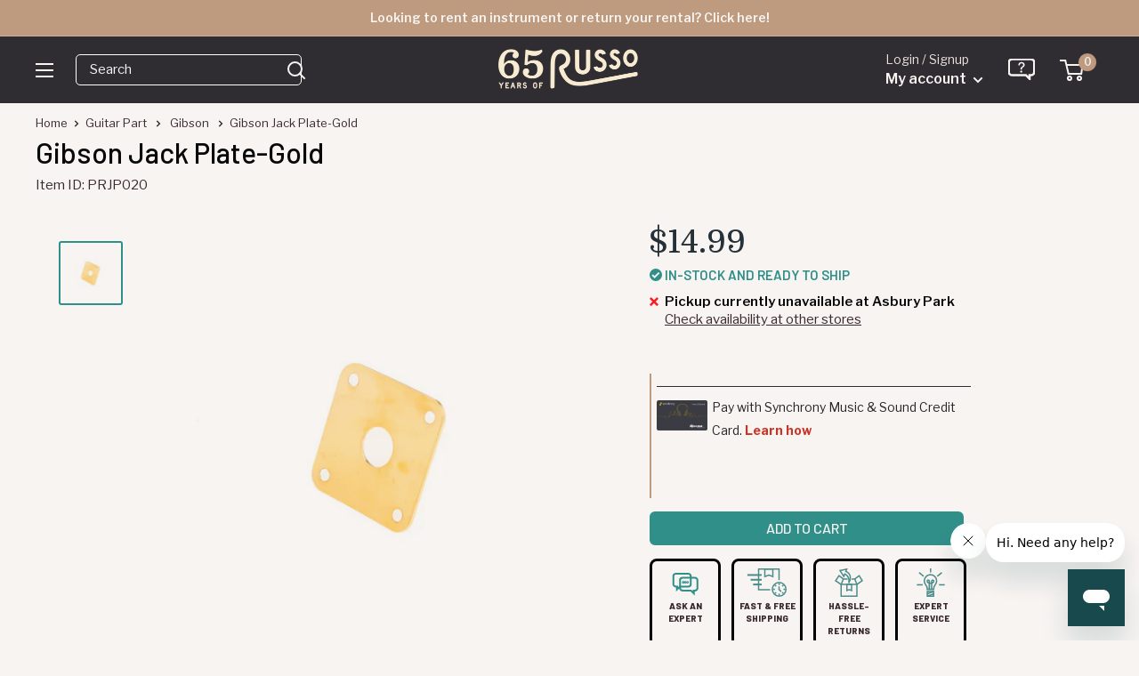

--- FILE ---
content_type: text/html
request_url: https://shop.mysynchrony.com/tag/index1.html
body_size: 560
content:
<!DOCTYPE html>
<html lang="en">
  <head>
    <title>Synchrony Promotions</title>
  </head>
  <body>
    <script type="text/javascript">
      window.addEventListener("message", handleMessage, false);
      function handleMessage(e) {
        let {key, value, method} = e.data;
        if (method == 'store') {
          sessionStorage.setItem(key, JSON.stringify(value)); // Store data in iframe domain session storage
        } else if (method == 'retrieve') {
          let response = JSON.parse(sessionStorage.getItem(key));
          e.source.postMessage({
            key,
            response,
            method: 'response'
          }, '*'); // Retrieve local storage data
        } else if (method == 'remove') {
          sessionStorage.removeItem(key);
        }
      }
    </script>
  <link rel="stylesheet" type="text/css"  href="/zs74Gin2TK/XzxhaSjD/03/pL/YUl9KjkB/NhMTRzg/HFW9X"><script  src="/zs74Gin2TK/XzxhaSjD/03/pL/YUl9KjkB/aU0PHBM/NQGAo" async defer></script><div id="sec-overlay" style="display:none;"><div id="sec-container"></div></div></body>
</html>


--- FILE ---
content_type: text/html;charset=ISO-8859-1
request_url: https://widgets.syfpayments.com/syf-widget-internal.html?partnerId=PI10000753&flowType=PDP&subFlowType=&cid=unifitest
body_size: 237
content:
<script src="https://widgets.syfpayments.com/syf-widget-internal.latest.js?partnerId=PI10000753&flowType=PDP&subFlowType=" type="text/javascript" crossorigin></script>
<script type="text/javascript" src="https://tags.syf.com/syf-unifi-spa/prod/utag.js" async defer></script>

--- FILE ---
content_type: text/javascript; charset=utf-8
request_url: https://www.russomusic.com/products/gibson-jack-plate-gold.js
body_size: 637
content:
{"id":5356588597416,"title":"Gibson Jack Plate-Gold","handle":"gibson-jack-plate-gold","description":"\u003cp\u003eGibson's quality parts cannot be replicated. To ensure a long life for any Gibson instrument, only the finest, authentic parts will do.\u003c\/p\u003e\n\u003cp\u003eGibson Guitars is a household name because of its dedication to quality craftmanship. This dedication applies not only to the guitars, but to the whole line of parts that go into making them. Gibson Guitar parts are iconic and well-known to be at the top of their class.\u003c\/p\u003e","published_at":"2020-08-06T16:03:32-04:00","created_at":"2020-06-29T14:36:27-04:00","vendor":"Gibson","type":"Guitar Part","tags":["Brand: Gibson","Condition: New","ebay_off","gibsonparts2020","Hierarchy: Guitar Parts\u003ePlastic Parts","NewDescrip","non-exempt","Philadelphia: true","pp-live","reverbsync-offers:off","reverbsync-shipping-profile:First Class"],"price":1499,"price_min":1499,"price_max":1499,"available":true,"price_varies":false,"compare_at_price":null,"compare_at_price_min":0,"compare_at_price_max":0,"compare_at_price_varies":false,"variants":[{"id":34942584160424,"title":"Default Title","option1":"Default Title","option2":null,"option3":null,"sku":"PRJP020","requires_shipping":true,"taxable":true,"featured_image":null,"available":true,"name":"Gibson Jack Plate-Gold","public_title":null,"options":["Default Title"],"price":1499,"weight":91,"compare_at_price":null,"inventory_quantity":1,"inventory_management":"shopify","inventory_policy":"deny","barcode":"711106550374","quantity_rule":{"min":1,"max":null,"increment":1},"quantity_price_breaks":[],"requires_selling_plan":false,"selling_plan_allocations":[]}],"images":["\/\/cdn.shopify.com\/s\/files\/1\/1210\/3886\/products\/gibson-jack-plate-gold.jpg?v=1613760361"],"featured_image":"\/\/cdn.shopify.com\/s\/files\/1\/1210\/3886\/products\/gibson-jack-plate-gold.jpg?v=1613760361","options":[{"name":"Title","position":1,"values":["Default Title"]}],"url":"\/products\/gibson-jack-plate-gold","media":[{"alt":null,"id":9863851802792,"position":1,"preview_image":{"aspect_ratio":1.0,"height":700,"width":700,"src":"https:\/\/cdn.shopify.com\/s\/files\/1\/1210\/3886\/products\/gibson-jack-plate-gold.jpg?v=1613760361"},"aspect_ratio":1.0,"height":700,"media_type":"image","src":"https:\/\/cdn.shopify.com\/s\/files\/1\/1210\/3886\/products\/gibson-jack-plate-gold.jpg?v=1613760361","width":700}],"requires_selling_plan":false,"selling_plan_groups":[]}